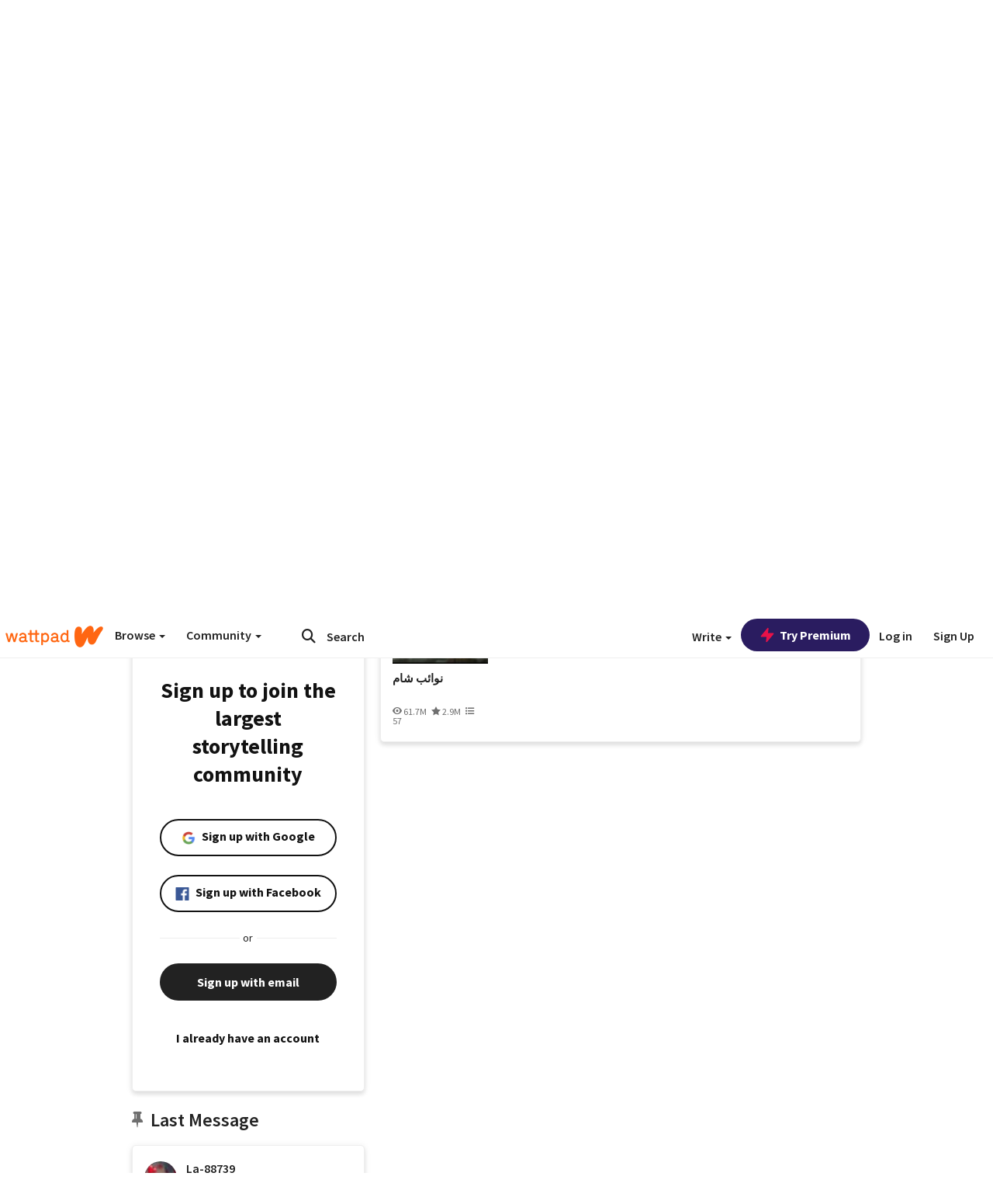

--- FILE ---
content_type: application/javascript
request_url: https://sync.springserve.com/usersync/jsonp?callback=callback
body_size: 197
content:
callback({'user_id': '7d60e9de-1fbe-4abd-889b-096403258cfe'})

--- FILE ---
content_type: application/javascript;charset=utf-8
request_url: https://ase.clmbtech.com/message?cid=65973%3A3140&val_102=mobile.wattpad.com&val_120=0&val_101=65973%3A3140&val_101=ctrt%3Amobile.wattpad.com&val_122=
body_size: 216
content:
$cr.cbkf("[{\"uuid\" : \"1439cb69-a8ae-4d1f-b18e-35a12a4f5004-616w\", \"optout\" : \"null\", \"_col_sync\" : \"false\", \"error\" : \"invalid request!!!\", \"cl\" : \"null\", \"dmp_emhash\" : \"null\", \"dmp_phhash\" : \"null\" }]")